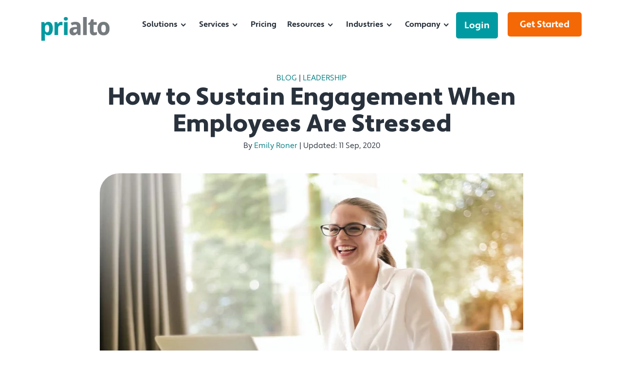

--- FILE ---
content_type: text/css
request_url: https://www.prialto.com/hubfs/hub_generated/module_assets/1/40800226347/1766510276929/module_header2021.min.css
body_size: -6
content:
.custom-header-nav #navbarSupportedContent .hs-menu-wrapper .hs-menu-item.hs-menu-depth-1:last-of-type{margin-left:20px!important}.custom-header-nav #navbarSupportedContent .hs-menu-wrapper .hs-menu-item.hs-menu-depth-1.login{margin-left:20px}.custom-header-nav #navbarSupportedContent .hs-menu-wrapper .hs-menu-item.hs-menu-depth-1.login>a{border:2px solid #bc410c;border-radius:6px;color:#bc410c;font-size:1.1875rem;font-weight:700;opacity:1;padding:11px 25px;transition:all .5s;-webkit-transition:all .5s;-moz-transition:all .5s;-o-transition:all .5s}.custom-header-nav #navbarSupportedContent .hs-menu-wrapper .hs-menu-item.hs-menu-depth-1.login>a:hover{background-color:#bc410c;color:#fff}.custom-header-nav #navbarSupportedContent .hs-menu-wrapper .hs-menu-item.hs-menu-depth-1:last-of-type>a,.custom-header-nav #navbarSupportedContent .hs-menu-wrapper .hs-menu-item.hs-menu-depth-1:nth-last-child(-n+2)>a{background:#f46906;border-radius:5px;color:#fff;font-size:1.1875rem;font-weight:700;opacity:1;padding:13px 15px;transition:all .5s;-webkit-transition:all .5s;-moz-transition:all .5s;-o-transition:all .5s}.custom-header-nav #navbarSupportedContent .hs-menu-wrapper .hs-menu-item.hs-menu-depth-1:nth-last-child(2)>a{background:#009ba2;border-color:#009ba2}.custom-header-nav #navbarSupportedContent .hs-menu-wrapper .hs-menu-item.hs-menu-depth-1:nth-last-child(2)>a:hover{background:#00767c;border-color:#00767c}.custom-header-nav #navbarSupportedContent .hs-menu-wrapper .hs-menu-item.hs-menu-depth-1:nth-last-child(-n+2){margin-left:10px}@media(min-width:991px){body .custom-header-nav #navbarSupportedContent .hs-menu-wrapper .hs-menu-item>a{padding:13px 0 13px 22px}body .custom-header-nav #navbarSupportedContent .hs-menu-wrapper .hs-menu-item.hs-item-has-children>a{padding-right:22px}}@media(min-width:992px) and (max-width:1150px){body .custom-header-nav .main-logo{max-width:120px}body .header-container-wrapper .custom-header-nav #navbarSupportedContent .hs-menu-wrapper .hs-menu-item>a{padding:13px 17px 13px 7px}.custom-header-nav #navbarSupportedContent .hs-menu-wrapper .hs-menu-item.hs-menu-depth-1:nth-last-child(-n+2){margin-left:7px!important}.custom-header-nav #navbarSupportedContent .hs-menu-wrapper .hs-menu-item.hs-menu-depth-1:last-of-type>a{padding:13px 15px}}@media(max-width:991px){.bottom-nav a.button-nav.button{display:inline-block!important}.bottom-nav>a:first-child{background:#009ba2}.bottom-nav>a:last-child{background:#f46906}.custom-header-nav #navbarSupportedContent .hs-menu-wrapper .hs-menu-item.hs-menu-depth-1:nth-last-child(-n+2){display:none;margin-left:10px!important}}@media screen and (max-width:767px){.custom-header-nav .navbar{padding:10px 15px}a.button-nav.button{margin-right:0;padding:13px 9px}a.button-nav.button:first-child{margin-right:3px}a.button-nav.button:nth-child(2){background:#f46906;border-color:#f46906}body .bottom-nav .navbar-toggler{margin-right:-30px}body .custom-header-nav .navbar{padding:10px 15px}}